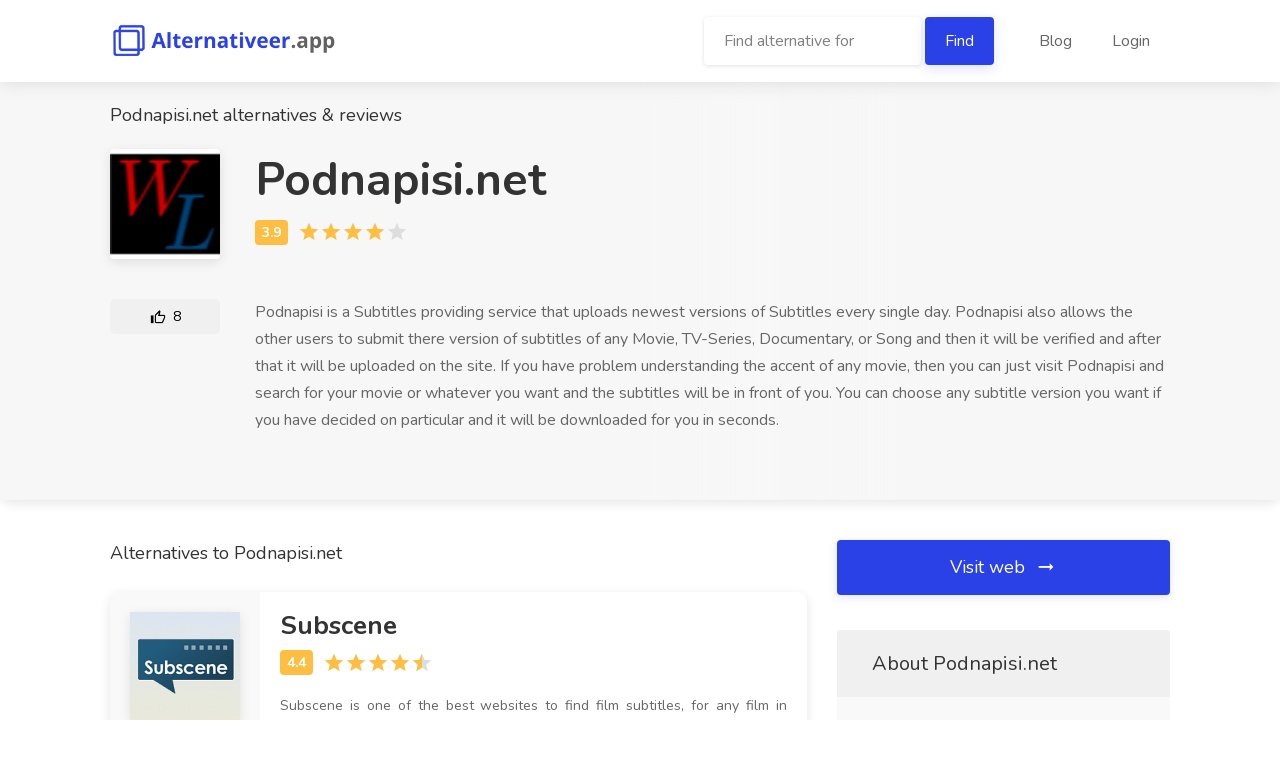

--- FILE ---
content_type: text/html; charset=utf-8
request_url: https://alternativeer.com/podnapisi
body_size: 17335
content:
<!DOCTYPE html>
<html>
<head>
	<meta charset="utf-8">

	<title>4 Podnapisi.net Alternatives and Reviews | Alternativeer.com</title>

	<meta name="viewport" content="width=device-width, initial-scale=1, maximum-scale=1">
    <link rel="shortcut icon" href="/images/favicon.ico" type="image/x-icon">

    
    <!-- Google Tag Manager -->
    <script>(function(w,d,s,l,i){w[l]=w[l]||[];w[l].push({'gtm.start':
new Date().getTime(),event:'gtm.js'});var f=d.getElementsByTagName(s)[0],
j=d.createElement(s),dl=l!='dataLayer'?'&l='+l:'';j.async=true;j.src=
'https://www.googletagmanager.com/gtm.js?id='+i+dl;f.parentNode.insertBefore(j,f);
})(window,document,'script','dataLayer','GTM-P4B8RDL');</script>
    <!-- End Google Tag Manager -->
        <meta name="description" content="
        If you are looking for Podnapisi.net Alternatives, look no further. Explore best curated alternatives on Android, iOS, Web, Windows, and more.
        Alternatives: Subscene, Opensubtitles.org, Tvsubtitles.net, Moviesubtitles.net">

    <script src="/dist/mainFront.bundle.b694b41f09a1dc5dd49a.js"></script>
</head>

<body>
    <!-- Google Tag Manager (noscript) -->
    <noscript><iframe src="https://www.googletagmanager.com/ns.html?id=GTM-P4B8RDL" height="0" width="0" style="display:none;visibility:hidden"></iframe></noscript>
    <!-- End Google Tag Manager (noscript) -->
    <div id="wrapper">
        <header id="header-container">

            <!-- Header -->
            <div id="header">
                <div class="container">

                    <!-- Left Side Content -->
                    <div class="left-side">

                        <!-- Logo -->
                        <div id="logo">
                            <a href="/"><img src="/images/alternative_logo.png" alt=""></a>
                        </div>

                        <!-- Main Navigation -->
                        <div class="clearfix"></div>
                        <!-- Main Navigation / End -->
                    </div>
                    <!-- Left Side Content / End -->


                    <!-- Right Side Content / End -->
                    <div class="right-side">
                        <nav id="navigation">
                            <ul>
                                <li class="d-md-inline" style="display: none;">
                                    <form action="/podnapisi" method="post" id="frm-searchBar">
                                        <label for="search"><input id="search" placeholder="Find alternative for" required
                                                                                   style="width: 70%; display: inline;" type="text" name="search">
                                            <input class="btn btn-default" type="submit" name="send" value="Find"></label>
<input type="hidden" name="_do" value="searchBar-submit"><!--[if IE]><input type=IEbug disabled style="display:none"><![endif]-->
                                    </form>
                                </li>
                                <li><a href="/blog/">Blog</a></li>
                                <li><a class="loginBtn">Login</a></li>
                            </ul>
                        </nav>

                    </div>
                    <!-- Right Side Content / End -->

                </div>
            </div>
            <!-- Header / End -->

        </header>
	    <div class="clearfix"></div>


        <div class="container">
        </div>







	<script type="application/ld+json">
	{
		"@context": "http://schema.org",
		"@type": "SoftwareApplication",
		"name": "Podnapisi.net",
		"applicationCategory": "OtherApplication",
		"aggregateRating": {
			"@type" : "AggregateRating",
			"ratingValue" : 3.9,
			"bestRating" : 5,
			"reviewCount" : 15
		},
		"description" : "Podnapisi is a Subtitles providing service that uploads newest versions of Subtitles every single day. Podnapisi also allows the other users to submit there version of subtitles of any Movie, TV-Series, Documentary, or Song and then it will be verified and after that it will be uploaded on the site. If you have problem understanding the accent of any movie, then you can just visit Podnapisi and search for your movie or whatever you want and the subtitles will be in front of you. You can choose any subtitle version you want if you have decided on particular and it will be downloaded for you in seconds."
	}
</script>


<div class="single-page-header service-detail alternative">
	<div class="container">
		<div class="row">
			<div class="col-md-12">
				<h1>Podnapisi.net alternatives & reviews</h1>
				<div class="single-page-header-inner">
					<div class="details">

						<div class="header-image">
									<img alt="Podnapisi.net logo" src="/data/original/Podnapisi.netd50sa3.png">
						</div>
						<div class="header-details">
							<h2>Podnapisi.net</h2>
							<ul>
								<li>
									<div class="star-rating" data-rating="3.9">
									</div>
								</li>
							</ul>
							<div class="header-thumb m loginBtn">
								<span class="icon-material-outline-thumb-up"></span> 8
							</div>
						</div>
					</div>
				</div>
				<div class="single-page-header-inner">
					<div class="details">

						<div class="header-thumb loginBtn">
							<span class="icon-material-outline-thumb-up"></span> 8
						</div>
						<div class="header-details description">
							<p>
								Podnapisi is a Subtitles providing service that uploads newest versions of Subtitles every single day. Podnapisi also allows the other users to submit there version of subtitles of any Movie, TV-Series, Documentary, or Song and then it will be verified and after that it will be uploaded on the site. If you have problem understanding the accent of any movie, then you can just visit Podnapisi and search for your movie or whatever you want and the subtitles will be in front of you. You can choose any subtitle version you want if you have decided on particular and it will be downloaded for you in seconds.
							</p>
						</div>
					</div>
				</div>
			</div>
		</div>
	</div>
</div>


<div class="container">
	<div class="row flex-wrap-reverse">
		<!-- Sidebar -->
		<div class="col-lg-4 order-lg-2">
			<div class="sidebar-container">



					<a rel="noopener nofollow" target="_blank" class="apply-now-button link-to-alternative" href="/podnapisi/go">
						Visit web <i class="icon-material-outline-arrow-right-alt"></i>
					</a>
				<!-- Sidebar Widget -->
				<div class="sidebar-widget">
					<div class="job-overview">
						<div class="job-overview-headline">About Podnapisi.net</div>
						<div class="job-overview-inner">
							<ul>
							</ul>
						</div>
					</div>
				</div>

				<div class="sidebar-widget">
					<div class="job-overview">
						<div class="job-overview-headline"><h3 style="margin-bottom: 0;">Features of Podnapisi.net</h3></div>
						<div class="job-overview-inner">
							We have no features of Podnapisi.net added.
							Please sign up to add features of Podnapisi.net.
						</div>
					</div>
				</div>

				<div class="sidebar-widget">
					<div class="job-overview">
						<div class="job-overview-headline"><h3 style="margin-bottom: 0;">Podnapisi.net Reviews</h3></div>
						<div class="job-overview-inner">
							No one has added reviews with Podnapisi.net yet.
						</div>
					</div>
				</div>

				<div class="sidebar-widget">
					<div class="job-overview">
						<div class="job-overview-headline"><h3 style="margin-bottom: 0;">Daily alternative</h3></div>
						<div class="job-overview-inner">
							<a href="/wetransfer">WeTransfer</a>
						</div>
					</div>
				</div>

				<img src="/podnapisi/podnapisi-alternatives.png" alt="Podnapisi.net Alternatives" titles="Podnapisi.net Alternatives">


			</div>
		</div>
		<!-- Content -->


		<div class="col-lg-8 order-lg-1">

            <div class="single-page-section">



				<h2 class="margin-bottom-25">Alternatives to Podnapisi.net</h2>
<div class="alternative">
	<div class="leftPanel">
		<div class="header-image">
				<a href="/subscene"><img alt="Subscene logo" src="/data/resize/SubsceneWWSAPs.png"></a>
		</div>
		<div class="asides">
			<h4>Subscene</h4>
			<ul class="rating">
				<li>
					<div class="star-rating" data-rating="4.4">
					</div>
				</li>
			</ul>
			<div class="header-thumb loginBtn">
				<span class="icon-material-outline-thumb-up"></span> 27
			</div>
		</div>
	</div>
	<div class="mainPanel">
		<div class="header-details">
			<a href="/subscene"><h4>Subscene</h4></a>
			<ul class="rating">
				<li>
					<div class="star-rating" data-rating="4.4">
					</div>
				</li>
			</ul>
		</div>
		<div class="header-details description">
			<p>
                Subscene is one of the best websites to find film subtitles, for any film in English, Japanese, Chinese, Korean, and many more languages. Users can find any language subtitle for any of the genres…
			</p>
			<a class="showMore" href="/subscene">Show more</a>
		</div>
	</div>

</div>

<div class="alternative">
	<div class="leftPanel">
		<div class="header-image">
				<a href="/opensubtitles"><img alt="Opensubtitles.org logo" src="/data/resize/Opensubtitles.orglgWxJ0.png"></a>
		</div>
		<div class="asides">
			<h4>Opensubtitles.org</h4>
			<ul class="rating">
				<li>
					<div class="star-rating" data-rating="4.2">
					</div>
				</li>
			</ul>
			<div class="header-thumb loginBtn">
				<span class="icon-material-outline-thumb-up"></span> 16
			</div>
		</div>
	</div>
	<div class="mainPanel">
		<div class="header-details">
			<a href="/opensubtitles"><h4>Opensubtitles.org</h4></a>
			<ul class="rating">
				<li>
					<div class="star-rating" data-rating="4.2">
					</div>
				</li>
			</ul>
		</div>
		<div class="header-details description">
			<p>
                Opensubtitles.org is an online database for film subtitles. It is the largest subtitle database on the internet, where users can search subtitles free of charge. Opensubtitles.org links movie lovers…
			</p>
			<a class="showMore" href="/opensubtitles">Show more</a>
		</div>
	</div>

</div>

<div class="alternative">
	<div class="leftPanel">
		<div class="header-image">
				<a href="/tvsubtitles"><img alt="Tvsubtitles.net logo" src="/data/resize/Tvsubtitles.net2ojmzM.png"></a>
		</div>
		<div class="asides">
			<h4>Tvsubtitles.net</h4>
			<ul class="rating">
				<li>
					<div class="star-rating" data-rating="3.6">
					</div>
				</li>
			</ul>
			<div class="header-thumb loginBtn">
				<span class="icon-material-outline-thumb-up"></span> 10
			</div>
		</div>
	</div>
	<div class="mainPanel">
		<div class="header-details">
			<a href="/tvsubtitles"><h4>Tvsubtitles.net</h4></a>
			<ul class="rating">
				<li>
					<div class="star-rating" data-rating="3.6">
					</div>
				</li>
			</ul>
		</div>
		<div class="header-details description">
			<p>
                On Tvsubtitles.net you can search for subtitle files of many TV shows and TV series including Game of Thrones, Big Bang Theory and Better Call Saul to name just a few. Subtitles in 24 languages are…
			</p>
			<a class="showMore" href="/tvsubtitles">Show more</a>
		</div>
	</div>

</div>

<div class="alternative">
	<div class="leftPanel">
		<div class="header-image">
				<a href="/moviesubtitles"><img alt="Moviesubtitles.net logo" src="/data/resize/Moviesubtitles.netIc8Yim.png"></a>
		</div>
		<div class="asides">
			<h4>Moviesubtitles.net</h4>
			<ul class="rating">
				<li>
					<div class="star-rating" data-rating="3.6">
					</div>
				</li>
			</ul>
			<div class="header-thumb loginBtn">
				<span class="icon-material-outline-thumb-up"></span> 7
			</div>
		</div>
	</div>
	<div class="mainPanel">
		<div class="header-details">
			<a href="/moviesubtitles"><h4>Moviesubtitles.net</h4></a>
			<ul class="rating">
				<li>
					<div class="star-rating" data-rating="3.6">
					</div>
				</li>
			</ul>
		</div>
		<div class="header-details description">
			<p>
                Moviesubtitles.net contains thousands of subtitles for films in almost all world languages. Not only can you download subtitle files to add to your films, you also can get access to movie wallpapers…
			</p>
			<a class="showMore" href="/moviesubtitles">Show more</a>
		</div>
	</div>

</div>

			</div>
		</div>

	</div>
</div>

<div class="container">
    <div class="row">
        <section class="comments">
            <h3 class="margin-top-45 margin-bottom-0">Comments <span class="comments-amount">(0)</span></h3>
            <ul>
            </ul>
        </section>
    </div>
</div>

<div class="container">
    <div class="row">
        <div class="col-xl-12">
            <h3 class="margin-top-45 margin-bottom-0">Add comment:</h3>
            <br>
            <form class="form" action="/podnapisi" method="post" id="frm-comment-commentForm">
                <div class="row">
                    <div class="input col-md-4">
                        <label for="frm-comment-commentForm-name"><input class="with-border" placeholder="Name" type="text" name="name" id="frm-comment-commentForm-name" required data-nette-rules='[{"op":":filled","msg":"This field is required."}]'></label>
                    </div>
                </div>
                <div class="row">
                    <div class="input col-md-4" style="display: none">
                        <input class="with-border" type="email" name="email" id="frm-comment-commentForm-email" data-nette-rules='[{"op":"optional"},{"op":":email","msg":"Please enter a valid email address."}]'>
                    </div>
                </div>
                <div class="row">
                    <div class="input col-md-12">
                        <label for="frm-comment-commentForm-comment"><textarea class="with-border" spellcheck="true" placeholder="Comment" name="comment" id="frm-comment-commentForm-comment" required data-nette-rules='[{"op":":filled","msg":"This field is required."}]'></textarea></label>
                    </div>
                </div>
                <input value="Add comment" type="submit" name="_submit">
<input type="hidden" name="_token_" value="5tqtlyl21zmBEs0m6l3zFH3RPv5EmDA1zwge4="><input type="hidden" name="_do" value="comment-commentForm-submit">            </form>
        </div>
    </div>
</div>    </div>
    <div id="footer">
        <div class="footer-bottom-section">
            <div class="container">
                <div class="row">
                    <div class="col-xl-12">
                        <div class="footer-left-side">
                            <div class="footer-links">
                                <ul>
                                    <li class="inline"><a href="/contact"><span>Contact</span></a></li>
                                    <li class="inline"><a href="/terms"><span>Terms</span></a></li>
                                    <li class="inline"><a href="/blog/"><span>Blog</span></a></li>
                                    <li class="inline"><a href="/submit-your-site"><span>Submit your site</span></a></li>
                                </ul>
                            </div>
                        </div>
                        <div class="footer-right-side">@ 2026 <strong>Alternativeer.com</strong> All rights reserved</div>
                    </div>
                </div>
            </div>
        </div>
    </div>

    <div class="loginPopUp">
        <div class="row centerIt">
            <div class="col-lg-4">
                <div class="loginEnvelope">
                    <div class="loginContent">
                        <div class="row">
                            <div class="col-md-12 heading">
                                <h3>Login</h3>
                                <p>Registrations are currently invite only.</p>
                            </div>
                            <div class="col-md-12">
                                <form action="/" method="POST">
                                    <div class="input-with-icon-left">
                                        <input class="with-border" name="email" type="text" id="name" placeholder="Email Address" required="required">
                                        <i class="icon-material-outline-email"></i>
                                    </div>
                                    <div class="input-with-icon-left">
                                        <input class="with-border" name="password" type="password" id="password" placeholder="Password" required="required">
                                        <i class="icon-material-outline-lock"></i>
                                    </div>
                                    <input type="submit" name="submit" class="btn btn-default" value="Login">
                                </form>
                            </div>
                        </div>
                    </div>
                </div>
            </div>
        </div>
    </div>

    <!-- Scripts
    ================================================== -->
    <script src="/js/jquery-3.4.1.min.js"></script>
    <script src="/js/magnific-popup.min.js"></script>
    <script src="/js/jquery-ui.js"></script>
    <script src="/js/custom.js"></script>
    <link href="/css/jquery-ui.css" rel="stylesheet">
</body>
</html>


--- FILE ---
content_type: application/javascript
request_url: https://alternativeer.com/js/custom.js
body_size: 2371
content:
/* ----------------- Start Document ----------------- */
(function ($) {
    "use strict";

    $(document).ready(function () {

        $('.js__show-all-items').on('click', function (e) {
            e.preventDefault();
            $(this).closest('.list-alternatives').find('.alternative').show();
            $(this).remove();
        });

        /*----------------------------------------------------*/
        /*  Magnific Popup
        /*----------------------------------------------------*/
        $('.mfp-gallery-container').each(function () { // the containers for all your galleries

            $(this).magnificPopup({
                type: 'image',
                delegate: 'a.mfp-gallery',

                fixedContentPos: true,
                fixedBgPos: true,

                overflowY: 'auto',

                closeBtnInside: false,
                preloader: true,

                removalDelay: 0,
                mainClass: 'mfp-fade',

                gallery: {enabled: true, tCounter: ''}
            });
        });

        $('.popup-with-zoom-anim').magnificPopup({
            type: 'inline',

            fixedContentPos: false,
            fixedBgPos: true,

            overflowY: 'auto',

            closeBtnInside: true,
            preloader: false,

            midClick: true,
            removalDelay: 300,
            mainClass: 'my-mfp-zoom-in'
        });

        $('.mfp-image').magnificPopup({
            type: 'image',
            closeOnContentClick: true,
            mainClass: 'mfp-fade',
            image: {
                verticalFit: true
            }
        });

        $('.popup-youtube, .popup-vimeo, .popup-gmaps').magnificPopup({
            disableOn: 700,
            type: 'iframe',
            mainClass: 'mfp-fade',
            removalDelay: 160,
            preloader: false,

            fixedContentPos: false
        });

        // ---- OWN SCRIPT -- //

        var getUrlParameter = function getUrlParameter(sParam) {
            var sPageURL = window.location.search.substring(1),
                sURLVariables = sPageURL.split('&'),
                sParameterName,
                i;

            for (i = 0; i < sURLVariables.length; i++) {
                sParameterName = sURLVariables[i].split('=');

                if (sParameterName[0] === sParam) {
                    return sParameterName[1] === undefined ? true : decodeURIComponent(sParameterName[1]);
                }
            }
        };


        $('.loginBtn').click(function () {
            $('.loginPopUp').fadeIn();
            $('.loginPopUp').click(function () {
                $('.loginPopUp').fadeOut();
            });
            $('.loginEnvelope').click(function (event) {
                event.stopPropagation();
            });
        })

        if (getUrlParameter('loginPopup')) {
            $('.loginBtn').click();
        }




        $('#search').autocomplete({
            source: function (request, response) {
                $.ajax({
                    url: "/autocomplete-suggestion/" + encodeURIComponent(request.term),
                    dataType: "json",
                    success: function (data) {
                        response($.map(data, function (item) {
                            return {
                                label: item,
                                value: item
                            }
                        }))
                    }
                })

            },
            select: function (event, ui) {
                $(this).val(ui.item.label);
                $(this.closest('form')).submit();
            }
        });

        function starRating(ratingElem) {

            $(ratingElem).each(function () {

                var dataRating = $(this).attr('data-rating');

                // Rating Stars Output
                function starsOutput(firstStar, secondStar, thirdStar, fourthStar, fifthStar) {
                    return ('' +
                        '<span class="' + firstStar + '"></span>' +
                        '<span class="' + secondStar + '"></span>' +
                        '<span class="' + thirdStar + '"></span>' +
                        '<span class="' + fourthStar + '"></span>' +
                        '<span class="' + fifthStar + '"></span>');
                }

                var fiveStars = starsOutput('star', 'star', 'star', 'star', 'star');

                var fourHalfStars = starsOutput('star', 'star', 'star', 'star', 'star half');
                var fourStars = starsOutput('star', 'star', 'star', 'star', 'star empty');

                var threeHalfStars = starsOutput('star', 'star', 'star', 'star half', 'star empty');
                var threeStars = starsOutput('star', 'star', 'star', 'star empty', 'star empty');

                var twoHalfStars = starsOutput('star', 'star', 'star half', 'star empty', 'star empty');
                var twoStars = starsOutput('star', 'star', 'star empty', 'star empty', 'star empty');

                var oneHalfStar = starsOutput('star', 'star half', 'star empty', 'star empty', 'star empty');
                var oneStar = starsOutput('star', 'star empty', 'star empty', 'star empty', 'star empty');

                // Rules
                if (dataRating >= 4.75) {
                    $(this).append(fiveStars);
                } else if (dataRating >= 4.25) {
                    $(this).append(fourHalfStars);
                } else if (dataRating >= 3.75) {
                    $(this).append(fourStars);
                } else if (dataRating >= 3.25) {
                    $(this).append(threeHalfStars);
                } else if (dataRating >= 2.75) {
                    $(this).append(threeStars);
                } else if (dataRating >= 2.25) {
                    $(this).append(twoHalfStars);
                } else if (dataRating >= 1.75) {
                    $(this).append(twoStars);
                } else if (dataRating >= 1.25) {
                    $(this).append(oneHalfStar);
                } else if (dataRating < 1.25) {
                    $(this).append(oneStar);
                }

            });

        }

        starRating('.star-rating');

        $('.show-all').on('click', function (e) {
            e.preventDefault();
            $(this).remove();
            $('.alternative').show();
        });

        var accordion = (function () {
            var $accordion = $('.js-accordion');
            var $accordion_header = $accordion.find('.js-accordion-header');
            var settings = {
                speed: 400,
                oneOpen: false
            };
            return {
                init: function ($settings) {
                    $accordion_header.on('click', function () {
                        accordion.toggle($(this));
                    });
                    $.extend(settings, $settings);
                    if (settings.oneOpen && $('.js-accordion-item.active').length > 1) {
                        $('.js-accordion-item.active:not(:first)').removeClass('active');
                    }
                    $('.js-accordion-item.active').find('> .js-accordion-body').show();
                },
                toggle: function ($this) {
                    if (settings.oneOpen && $this[0] != $this.closest('.js-accordion').find('> .js-accordion-item.active > .js-accordion-header')[0]) {
                        $this.closest('.js-accordion').find('> .js-accordion-item').removeClass('active').find('.js-accordion-body').slideUp();
                    }
                    $this.closest('.js-accordion-item').toggleClass('active');
                    $this.next().stop().slideToggle(settings.speed);
                }
            };
        })();

        accordion.init({
            speed: 300,
            oneOpen: true
        });


        // read more
        if (window.matchMedia('(max-width: 767px)').matches) {
            var read = $('.single-page-header .header-details.description').html(),
                readParsed = read.match(/([\S]+(?:\s+\S+){90}[^\<]*\<\/p\>)([\S\s]*)/),
                readBtn = $('<a href="#">').addClass('showMore readMore').text('read more');
            $('.single-page-header .header-details.description').html(readParsed[1])
            $(readBtn).appendTo('.single-page-header .header-details.description')
            $('.readMore').click(function () {
                $(this).remove()
                $('.single-page-header .header-details.description').append(readParsed[2])

            })
        }

// ------------------ End Document ------------------ //
    });


})(this.jQuery);

